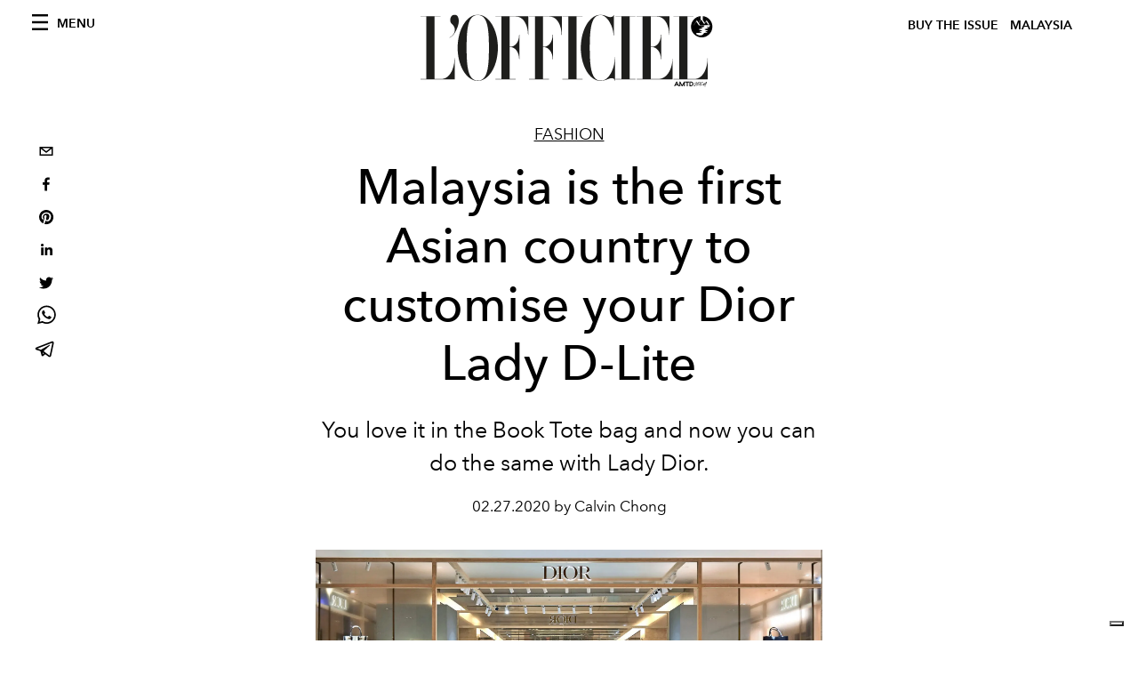

--- FILE ---
content_type: text/html; charset=utf-8
request_url: https://www.google.com/recaptcha/api2/aframe
body_size: 268
content:
<!DOCTYPE HTML><html><head><meta http-equiv="content-type" content="text/html; charset=UTF-8"></head><body><script nonce="Vt3BQ3WhYz2JhiJ_RxiKnQ">/** Anti-fraud and anti-abuse applications only. See google.com/recaptcha */ try{var clients={'sodar':'https://pagead2.googlesyndication.com/pagead/sodar?'};window.addEventListener("message",function(a){try{if(a.source===window.parent){var b=JSON.parse(a.data);var c=clients[b['id']];if(c){var d=document.createElement('img');d.src=c+b['params']+'&rc='+(localStorage.getItem("rc::a")?sessionStorage.getItem("rc::b"):"");window.document.body.appendChild(d);sessionStorage.setItem("rc::e",parseInt(sessionStorage.getItem("rc::e")||0)+1);localStorage.setItem("rc::h",'1768827432578');}}}catch(b){}});window.parent.postMessage("_grecaptcha_ready", "*");}catch(b){}</script></body></html>

--- FILE ---
content_type: application/javascript; charset=utf-8
request_url: https://www.lofficielmalaysia.com/_next/static/chunks/708.8d25fb51321bbf2b.js
body_size: 298
content:
(self.webpackChunk_N_E=self.webpackChunk_N_E||[]).push([[708],{1320:function(e,a,s){"use strict";s.r(a),s.d(a,{default:function(){return c}});var i=s(3288),t=(s(2090),s(2466)),n=s(9666);s(2458),s(6417),s(5766),s(7123),s(9867),s(8660);function c(e){var a=(0,t.useState)(null),s=a[0],c=a[1],r=(0,t.useCallback)((function(e){c(e)}),[]);return(0,t.useEffect)((function(){if(null!=s){var a=(0,n.default)(s,e);return navigator.userAgent.match(/iPhone/i)||a.ima({adTagUrl:"https://pubads.g.doubleclick.net/gampad/ads?iu=/21831397253/PREROLL&description_url=https%3A%2F%2Fwww.lofficielusa.com%2F&tfcd=0&npa=0&sz=640x480&cust_params=market%3Dmalaysia&gdfp_req=1&output=vast&unviewed_position_start=1&env=vp&impl=s&correlator"}),function(){a.dispose()}}}),[e,s]),(0,i.jsx)(i.Fragment,{children:(0,i.jsxs)("div",{className:"space--both-4",children:[(0,i.jsx)("div",{className:"article-layout__figure--extra-wrap",children:(0,i.jsx)("div",{"data-vjs-player":!0,children:(0,i.jsx)("video",{id:"video-".concat(e.uniqueId),ref:r,className:"video-js vjs-theme-sea",playsInline:!0})})}),(0,i.jsx)("div",{className:"wrap",children:(0,i.jsx)("div",{className:"figure-caption",children:e.sectionTitle})})]})})}},5893:function(){}}]);